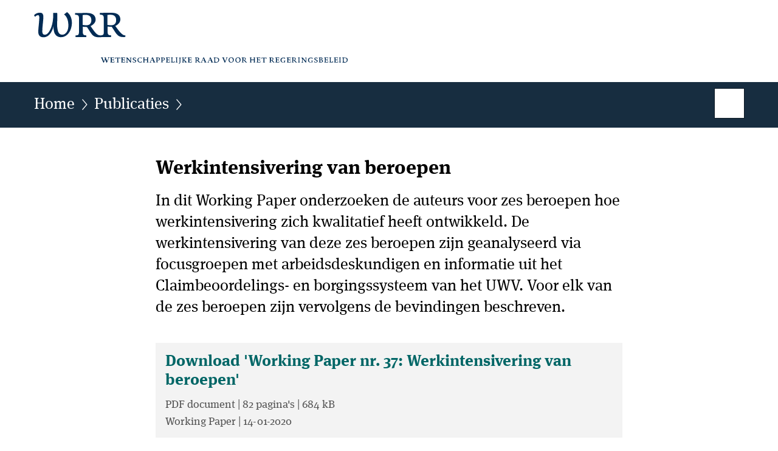

--- FILE ---
content_type: text/html;charset=UTF-8
request_url: https://www.wrr.nl/publicaties/working-papers/2020/01/15/werkintensivering-van-beroepen
body_size: 3931
content:
<!doctype html>

<html class="no-js" xml:lang="nl-NL" lang="nl-NL">
<!-- Version: 2025.16.2 -->
<head>
  <meta charset="UTF-8"/>
  <meta name="description" content="In dit Working Paper onderzoeken de auteurs voor zes beroepen hoe werkintensivering zich kwalitatief heeft ontwikkeld. De werkintensivering van deze zes beroepen zijn geanalyseerd via focusgroepen met arbeidsdeskundigen en informatie uit het Claimbeoordelings- en borgingssysteem van het UWV. Voor elk van de zes beroepen zijn vervolgens de bevindingen beschreven."/>
<meta name="DCTERMS.description" content="In dit Working Paper onderzoeken de auteurs voor zes beroepen hoe werkintensivering zich kwalitatief heeft ontwikkeld. De werkintensivering van deze zes beroepen zijn geanalyseerd via focusgroepen met arbeidsdeskundigen en informatie uit het Claimbeoordelings- en borgingssysteem van het UWV. Voor elk van de zes beroepen zijn vervolgens de bevindingen beschreven."/>
<meta property="og:image" content="https://www.wrr.nl/binaries/small/content/gallery/wrr/channel-afbeeldingen/facebook.png"/>
<title>Werkintensivering van beroepen | Working Paper | WRR</title>
<meta name="DCTERMS.title" content="Werkintensivering van beroepen - Working Paper - WRR"/>
<meta property="og:title" content="Werkintensivering van beroepen"/>
<meta property="og:description" content="In dit Working Paper onderzoeken de auteurs voor zes beroepen hoe werkintensivering zich kwalitatief heeft ontwikkeld. De werkintensivering van deze zes beroepen zijn geanalyseerd via focusgroepen met arbeidsdeskundigen en informatie uit het Claimbeoordelings- en borgingssysteem van het UWV. Voor elk van de zes beroepen zijn vervolgens de bevindingen beschreven."/>
<meta property="og:type" content="website"/>
<meta property="og:url" content="https://www.wrr.nl/publicaties/working-papers/2020/01/15/werkintensivering-van-beroepen"/>
<link rel="canonical" href="https://www.wrr.nl/publicaties/working-papers/2020/01/15/werkintensivering-van-beroepen"/>
<meta name="viewport" content="width=device-width, initial-scale=1"/>
<meta name="DCTERMS.language" title="XSD.language" content="nl-NL"/>
      <meta name="DCTERMS.creator" title="RIJKSOVERHEID.Organisatie" content="Ministerie van Algemene Zaken"/>
      <meta name="DCTERMS.identifier" title="XSD.anyURI" content="https://www.wrr.nl/publicaties/working-papers/2020/01/15/werkintensivering-van-beroepen"/>

    <meta name="DCTERMS.available" title="DCTERMS.Period" content="start=2020-01-14;"/>
    <meta name="DCTERMS.modified" title="XSD.dateTime" content="2020-08-13T12:25"/>
    <meta name="DCTERMS.issued" title="XSD.dateTime" content="2020-01-14T14:24"/>
    <meta name="DCTERMS.spatial" title="OVERHEID.Koninkrijksdeel" content="Nederland"/>
        <meta name="DCTERMS.publisher" title="RIJKSOVERHEID.Organisatie" content="Ministerie van Algemene Zaken"/>
    <meta name="DCTERMS.rights" content="CC0 1.0 Universal"/>
    <meta name="DCTERMS.rightsHolder" title="RIJKSOVERHEID.Organisatie" content="Ministerie van Algemene Zaken"/>
      <!--<meta name="OVERHEID.authority" title="RIJKSOVERHEID.Organisatie" content="Ministerie van Algemene Zaken"/>-->
      <meta name="DCTERMS.subject" content="Toekomst van werk"/>
    <meta name="DCTERMS.type" title="RIJKSOVERHEID.Informatietype" content="richtlijn"/>

    <script nonce="YzMwNDgzMjBkN2I4NDc1ZmE5N2FlNWZiYjFhMjNjMzA=">
          window.dataLayer = window.dataLayer || [];
          window.dataLayer.push({
            "page_type": "Document voorlooppagina",
            "ftg_type": "Transactiestap",
            "subjects": "Toekomst van werk",
            "country": "Nederland",
            "issued": "2020-01-14T14:24:00.000+01:00",
            "last_published": "2020-08-13T12:25:15.960+02:00",
            "update": "2020-01-14T14:23:00.000+01:00",
            "publisher": "Ministerie van Algemene Zaken",
            "language": "nl-NL",
            "uuid": "618c23ca-ae6f-4777-85ac-7ac7f6babfe0",
            "search_category": "",
            "search_keyword": "",
            "search_count": ""
          });
        </script>
      <link rel="shortcut icon" href="/binaries/content/assets/wrr/iconen/favicon.ico" type="image/x-icon"/>
<link rel="icon" sizes="192x192" href="/binaries/content/assets/wrr/iconen/touch-icon.png"/>
<link rel="apple-touch-icon" href="/binaries/content/assets/wrr/iconen/apple-touch-icon.png"/>
<link rel="stylesheet" href="/webfiles/1750025320430/presentation/alt-responsive.css" type="text/css" media="all"/>
<link rel="preload" href="/webfiles/1750025320430/presentation/alt-responsive.css" as="style" >

<link rel="stylesheet" href="/webfiles/1750025320430/presentation/themes/wrr.css" type="text/css" media="all"/>
    <link rel="preload" href="/binaries/content/gallery/wrr/channel-afbeeldingen/wrr-logo-2.svg" as="image">
<link rel="preload" href="/webfiles/1750025320430/behaviour/core.js" as="script">

</head>

<body id="government" data-scriptpath="/webfiles/1750025320430/behaviour"
      
        class="portalclass"
      data-hartbeattrackingtimer="0" data-cookieinfourl="cookies" data-cookiebody="{sitenaam} gebruikt cookies om het gebruik van de website te analyseren en het gebruiksgemak te verbeteren. Lees meer over" data-cookieurltext="cookies" >

<script nonce="YzMwNDgzMjBkN2I4NDc1ZmE5N2FlNWZiYjFhMjNjMzA=">
          (function(window, document, dataLayerName, id) {
            window[dataLayerName]=window[dataLayerName]||[],window[dataLayerName].push({start:(new Date).getTime(),event:"stg.start"});var scripts=document.getElementsByTagName('script')[0],tags=document.createElement('script');
            function stgCreateCookie(a,b,c){var d="";if(c){var e=new Date;e.setTime(e.getTime()+24*c*60*60*1e3),d="; expires="+e.toUTCString()}document.cookie=a+"="+b+d+"; path=/"}
            var isStgDebug=(window.location.href.match("stg_debug")||document.cookie.match("stg_debug"))&&!window.location.href.match("stg_disable_debug");stgCreateCookie("stg_debug",isStgDebug?1:"",isStgDebug?14:-1);
            var qP=[];dataLayerName!=="dataLayer"&&qP.push("data_layer_name="+dataLayerName),isStgDebug&&qP.push("stg_debug");var qPString=qP.length>0?("?"+qP.join("&")):"";
            tags.async=!0,tags.src="//statistiek.rijksoverheid.nl/containers/"+id+".js"+qPString,scripts.parentNode.insertBefore(tags,scripts);
            !function(a,n,i){a[n]=a[n]||{};for(var c=0;c<i.length;c++)!function(i){a[n][i]=a[n][i]||{},a[n][i].api=a[n][i].api||function(){var a=[].slice.call(arguments,0);"string"==typeof a[0]&&window[dataLayerName].push({event:n+"."+i+":"+a[0],parameters:[].slice.call(arguments,1)})}}(i[c])}(window,"ppms",["tm","cm"]);
          })(window, document, 'dataLayer', 'b6e83049-0a9c-4e8a-a117-805ba8a9338a');
        </script><noscript><iframe src="//statistiek.rijksoverheid.nl/containers/b6e83049-0a9c-4e8a-a117-805ba8a9338a/noscript.html" height="0" width="0" style="display:none;visibility:hidden"></iframe></noscript>
      <div id="mainwrapper">
  <header>

  <div class="skiplinks">
    <a href="#content-wrapper">Ga direct naar inhoud</a>
  </div>

  <a href="/">
          <div class="logo left">
  <div class="wrapper">
    <img src="/binaries/content/gallery/wrr/channel-afbeeldingen/wrr-logo-2.svg" data-fallback="/binaries/content/gallery/wrr/channel-afbeeldingen/wrr-logo-mobile.svg" alt="Logo WRR - Wetenschappelijke Raad voor het Regeringsbeleid - Naar de homepage van wrr.nl" id="logotype"/>
      </div>
</div>
</a>
      </header>
<div id="navBar">
  <div class="wrapper">
    <nav class="breadCrumbNav" aria-labelledby="breadCrumbNavLabel">
  <span class="assistive" id="breadCrumbNavLabel">U bevindt zich hier:</span>
  <a href="/">Home</a>
      <a href="/publicaties">Publicaties</a>
      <span class="assistive" aria-current="page">Werkintensivering van beroepen</span>
          </nav>
<div id="searchForm" role="search" class="searchForm" data-search-closed="Open zoekveld" data-search-opened="Start zoeken">
  <form novalidate method="get" action="/zoeken" id="search-form" data-clearcontent="Invoer wissen">
    <label for="search-keyword">Zoeken binnen WRR</label>
    <input type="text" id="search-keyword" class="searchInput" name="trefwoord"
      title="Typ hier uw zoektermen" placeholder="Zoeken" />
    <button id="search-submit" class="searchSubmit" name="search-submit" type="submit" 
        title="Start zoeken">
      Zoek</button>
  </form>
</div>
</div>
</div><main id="content-wrapper" tabindex="-1">

  <div class="wrapper">
    <div class="article content">
  <h1 class="download">
      Werkintensivering van beroepen</h1>
<div class="intro"><p>In dit Working Paper onderzoeken de auteurs voor zes beroepen hoe werkintensivering zich kwalitatief heeft ontwikkeld. De werkintensivering van deze zes beroepen zijn geanalyseerd via focusgroepen met arbeidsdeskundigen en informatie uit het Claimbeoordelings- en borgingssysteem van het UWV. Voor elk van de zes beroepen zijn vervolgens de bevindingen beschreven.</p></div>
  <div class="download">
    <a class="download-chunk pdf" href="/binaries/wrr/documenten/working-papers/2020/01/15/werkintensivering-van-beroepen/WP37-Werkintensivering-van-beroepen.pdf">
          <h2>
            Download &#039;Working Paper nr. 37: Werkintensivering van beroepen&#039;</h2>
  
          <p class="meta">
            PDF document | 82 pagina&#039;s | 684 kB</p>

          <p class="meta">
            Working Paper | 14-01-2020</p>
  
        </a>
      </div>
<p>Working Paper nr. 37: Werkintensivering van beroepen is geschreven door Sjanne Marie van den Groenendaal, Marc van Veldhoven en Charissa Freese van het <span dir="ltr" lang="en">Department  of Human Resources Studies</span> van de Tilburg <span dir="ltr" lang="en">University</span>.</p>

<p>Dit Working Paper is een van de achtergrondstudies die zijn uitgevoerd voor het WRR-rapport <em>Het betere werk. De nieuwe maatschappelijke opdracht.</em></p>

<p>De serie ‘Working Papers’ omvatten studies die in het kader van de werkzaamheden van de WRR tot stand zijn gekomen. De verantwoordelijkheid voor de inhoud berust bij de auteurs.</p><div class="block docs-pubs results">
    <h2>Publicatie</h2>

    <ul class="common">
      <li>
          <a href="/publicaties/rapporten/2020/01/15/het-betere-werk"
             class="publication">
            <h3>
              Het betere werk. De nieuwe maatschappelijke opdracht</h3>

            <p>Nieuwe technologie, de toename van flexibel werk en de intensivering van werk kunnen grote gevolgen hebben voor de kwaliteit van ...</p>
            <p class="meta">
              Rapport | 15-01-2020</p>

          </a>
        </li>

      </ul>
  </div>
</div>
<aside>

  <div class="brick linkBlock">
    <h2>Zie ook</h2>

    <ul>
  <!-- stub for overriding -->
<li>
  <a href="/adviesprojecten/toekomst-van-werk">
            Toekomst van werk</a>
        <span class="meta">
              Adviesproject</span>
          </li>
</ul></div>
</aside><div id="follow-up">
    <div class="block">
      <div class="sharing">
    <h2>Deel deze pagina</h2>
    <ul class="common">
      <li>
          <a href="https://twitter.com/share?url=https%3A%2F%2Fwww.wrr.nl%2Fpublicaties%2Fworking-papers%2F2020%2F01%2F15%2Fwerkintensivering-van-beroepen&amp;text=Werkintensivering+van+beroepen%20%23WRR" class="twitter">
            Deel deze pagina op uw eigen account op X</a>
        </li>
      <li>
          <a href="https://www.linkedin.com/shareArticle?mini=true&amp;url=https%3A%2F%2Fwww.wrr.nl%2Fpublicaties%2Fworking-papers%2F2020%2F01%2F15%2Fwerkintensivering-van-beroepen&amp;title=Werkintensivering+van+beroepen&amp;source=WRR&amp;summary=In+dit+Working+Paper+onderzoeken+de+auteurs+voor+zes+beroepen+hoe+werkintensivering+zich+kwalitatief+heeft+ontwikkeld.+De+werkintensivering+van+deze+zes+beroepen+zijn+geanalyseerd+via+focusgroepen+met+arbeidsdeskundigen+en+informatie+uit+het+Claimbeoordelings-+en+borgingssysteem+van+het+UWV.+Voor+elk+van+de+zes+beroepen+zijn+vervolgens+de+bevindingen+beschreven." class="linkedin">
            Deel deze pagina op uw eigen account op LinkedIn</a>
        </li>
      </ul>
  </div>
</div>
  </div>
</div>

</main>
<footer class="site-footer">
  <div class="wrapper">

    <div class="column">
    <h2>Service</h2>
    <ul>

    <li >
        <a href="/contact">Contact</a>
      </li>
    <li >
        <a href="/rss">RSS</a>
      </li>
    <li >
        <a href="/sitemap">Sitemap</a>
      </li>
    <li >
        <a href="/help">Help</a>
      </li>
    <li >
        <a href="/archief">Archief</a>
      </li>
    </ul>
</div>
<div class="column">
    <h2>Over deze site</h2>
    <ul>

    <li >
        <a href="/copyright">Copyright</a>
      </li>
    <li >
        <a href="/privacy">Privacy</a>
      </li>
    <li >
        <a href="/cookies">Cookies</a>
      </li>
    <li >
        <a href="/toegankelijkheid">Toegankelijkheid</a>
      </li>
    <li >
        <a href="/kwetsbaarheid-melden">Kwetsbaarheid melden</a>
      </li>
    </ul>
</div>
</div>

  <nav class="languages" aria-labelledby="languageMenuLabel">
    <div class="languages__wrapper">
      <p id="languageMenuLabel" class="languages__label">Deze website in andere talen:</p>
  <ul class="languages__list">
    <li class="languages__list-item selected">
         Nederlands</li>
    <li class="languages__list-item ">
         <a href="https://english.wrr.nl" class="languages__link" lang="en">English</a>
            </li>
    </ul>
</div>
  </nav>
</footer>
</div>

<!--[if (gt IE 10)|!(IE)]><!-->
<script src="/webfiles/1750025320430/behaviour/core.js"></script>
<!--<![endif]-->

</body>
</html>


--- FILE ---
content_type: image/svg+xml;charset=UTF-8
request_url: https://www.wrr.nl/binaries/content/gallery/wrr/channel-afbeeldingen/wrr-logo-2.svg
body_size: 3553
content:
<?xml version="1.0" encoding="utf-8" standalone="no"?><!-- Generator: Adobe Illustrator 24.3.0, SVG Export Plug-In . SVG Version: 6.00 Build 0)  --><svg xmlns="http://www.w3.org/2000/svg" xmlns:xlink="http://www.w3.org/1999/xlink" height="125px" id="WRR" style="enable-background:new 0 0 517 125;" version="1.1" viewBox="0 0 517 125" width="517px" x="0px" xml:space="preserve" y="0px">
<style type="text/css">
	.st0{fill:#002B54;}
</style>
<g>
	<path class="st0" d="M122.8,96.3l-2.8,6.6h-0.9l-2.1-5.1l-2.1,5.1H114l-2.6-6.4c-0.4-0.9-0.5-1.2-1.3-1.2v-0.7c0.4,0,1,0,1.7,0   s1.3,0,1.7,0v0.5c-0.8,0-0.9,0.3-0.5,1l2,4.8l1.8-4.5l-0.1-0.3c-0.4-0.9-0.5-1.2-1.3-1.2v-0.5c0.4,0,1,0,1.7,0c0.5,0,1.3,0,1.7,0   v0.5c-0.8,0-0.9,0.3-0.5,1l2,4.8l2-4.7c0.3-0.8,0-1.2-0.8-1.2v-0.5c0.4,0,0.9,0,1.4,0s1,0,1.4,0v0.5   C123.3,95.1,123.1,95.5,122.8,96.3z"/>
	<path class="st0" d="M127,102.7c-0.5,0-1.3,0-1.6,0v-0.5c0.5,0,0.9,0,0.9-0.8v-5.4c0-0.8-0.5-0.8-1-0.8v-0.7c0.3,0,1.2,0,1.7,0   s1.3,0,2.4,0c0.8,0,1.4,0,2.2,0c0,0,0,0.5,0,0.9c0,0.4,0,0.9,0,0.9h-0.5c0-0.9-0.4-1-1.8-1c-1,0-1.3,0-1.4,0v2.9h1.2   c1.3,0,1.6,0,1.6-0.9h0.5c0,0.4,0,0.7,0,1.3c0,0.5,0,0.9,0,1.3h-0.5c0-0.9-0.3-1-1.4-1h-1.2v2.2c0,0.8,0.4,0.9,1.7,0.9   c1.4,0,2-0.1,2-1.2h0.5c0,0,0,0.5,0,0.9c0,0.4,0,0.9,0,0.9C130.3,102.7,127.8,102.7,127,102.7z"/>
	<path class="st0" d="M141.2,96.7c0-0.9-0.4-1.3-1.6-1.3c-1,0-1.2,0-1.2,0v6c0,0.8,0.5,0.8,1,0.8v0.5c-0.4,0-1.2,0-1.7,0   s-1.4,0-1.7,0v-0.5c0.5,0,1,0,1-0.8v-6c0,0-0.1,0-1.2,0c-1.2,0-1.6,0.4-1.6,1.3h-0.7c0,0,0-0.7,0-1s0-1,0-1c1.4,0,2.8,0,4.1,0   s2.5,0,4.1,0c0,0,0,0.7,0,1s0,1,0,1H141.2L141.2,96.7z"/>
	<path class="st0" d="M144.8,102.7c-0.5,0-1.3,0-1.6,0v-0.5c0.5,0,0.9,0,0.9-0.8v-5.4c0-0.8-0.5-0.8-1-0.8v-0.7c0.3,0,1.2,0,1.7,0   s1.3,0,2.4,0c0.8,0,1.4,0,2.2,0c0,0,0,0.5,0,0.9c0,0.4,0,0.9,0,0.9h-0.5c0-0.9-0.4-1-1.8-1c-1,0-1.3,0-1.4,0v2.9h1   c1.3,0,1.6,0,1.6-0.9h0.5c0,0.4,0,0.7,0,1.3c0,0.5,0,0.9,0,1.3h-0.7c0-0.9-0.3-1-1.4-1h-1.2v2.2c0,0.8,0.4,0.9,1.7,0.9   c1.4,0,2-0.1,2-1.2h0.5c0,0,0,0.5,0,0.9c0,0.4,0,0.9,0,0.9C148,102.7,145.5,102.7,144.8,102.7z"/>
	<path class="st0" d="M159.4,96.2v6.7h-0.8l-5.2-6.4v5c0,0.8,0.5,0.9,1.2,0.9v0.5c-0.4,0-0.9,0-1.6,0s-1,0-1.4,0v-0.5   c0.5,0,1-0.1,1-0.9v-5.1c0-0.9-0.5-1-1.2-1v-0.7c0.1,0,0.7,0,1.2,0s1,0,1.2,0l4.8,5.9v-4.5c0-0.8-0.5-0.9-1.2-0.9v-0.5   c0.4,0,0.9,0,1.6,0c0.7,0,1,0,1.4,0v0.5C159.8,95.1,159.4,95.3,159.4,96.2z"/>
	<path class="st0" d="M164.9,102.9c-1.2,0-1.7-0.4-2.1-0.4c-0.1,0-0.4,0-0.4,0s0-0.7,0-1s0-1,0-1h0.5c0,1.2,0.8,1.7,2,1.7   c0.9,0,1.8-0.4,1.8-1.4c0-1-1-1.3-2.2-1.7c-1-0.4-2.1-0.9-2.1-2.4c0-0.8,0.4-1.3,1-1.7c0.5-0.3,1.2-0.4,1.8-0.4   c1,0,1.4,0.3,1.8,0.3c0.1,0,0.4,0,0.4,0s0,0.7,0,1s0,0.9,0,0.9H167c0-0.5-0.3-1.4-1.7-1.4c-0.5,0-0.8,0.1-1,0.3   c-0.4,0.1-0.5,0.5-0.5,0.9c0,1,1,1.3,2.1,1.7c1.2,0.5,2.2,0.9,2.2,2.2C168,101.8,166.6,102.9,164.9,102.9z"/>
	<path class="st0" d="M174.8,102.9c-2.8,0-4.7-1.4-4.7-4.1c0-2.5,1.7-4.2,4.6-4.2c1,0,1.7,0.1,2.1,0.1c0.1,0,0.4,0,0.4,0s0,0.7,0,1   s0,0.9,0,0.9h-0.5c0-0.7-0.3-1.4-2-1.4c-2.2,0-3.1,1.2-3.1,3.3c0,2.4,1.3,3.5,3.3,3.5c1.3,0,1.8-0.4,1.8-1.3h0.5c0,0,0,0.5,0,0.9   c0,0.4,0,0.9,0,0.9C176.7,102.6,176,102.9,174.8,102.9z"/>
	<path class="st0" d="M186.8,102.7c-0.5,0-1.3,0-1.6,0v-0.5c0.5,0,0.9,0,0.9-0.8v-2.5h-4.6v2.5c0,0.8,0.4,0.8,0.9,0.8v0.5   c-0.3,0-1,0-1.6,0s-1.3,0-1.6,0v-0.5c0.5,0,0.9,0,0.9-0.8v-5.4c0-0.8-0.4-0.8-0.9-0.8v-0.7c0.3,0,1,0,1.6,0s1.3,0,1.6,0v0.5   c-0.5,0-0.9,0-0.9,0.8v2.2h4.6v-2.2c0-0.8-0.4-0.8-0.9-0.8v-0.5c0.3,0,1,0,1.6,0s1.3,0,1.6,0v0.5c-0.5,0-0.9,0-0.9,0.8v5.4   c0,0.8,0.4,0.8,0.9,0.8v0.5C188.1,102.7,187.4,102.7,186.8,102.7z"/>
	<path class="st0" d="M197.5,102.7c-0.5,0-1.3,0-1.7,0v-0.5c0.8,0,0.9-0.3,0.5-1l-0.7-1.6h-3l-0.5,1.4c-0.3,0.8,0,1.2,0.8,1.2v0.5   c-0.4,0-0.9,0-1.4,0c-0.5,0-1.2,0-1.4,0v-0.5c0.8,0,1-0.4,1.3-1l2.8-6.6h1.2l2.8,6.4c0.4,0.9,0.5,1.2,1.3,1.2v0.5   C198.8,102.7,198,102.7,197.5,102.7z M194.2,95.9l-1.2,3h2.5L194.2,95.9z"/>
	<path class="st0" d="M204.2,99.6c-0.4,0-0.7,0-0.9-0.1v-0.7c0,0,0.4,0.1,0.9,0.1c0.9,0,1.6-0.7,1.6-1.8s-0.7-1.8-1.8-1.8   c-0.7,0-0.9,0-0.9,0v6c0,0.8,0.5,0.8,1,0.8v0.5c-0.3,0-1,0-1.7,0c-0.5,0-1.4,0-1.7,0v-0.5c0.5,0,0.9,0,0.9-0.8v-5.4   c0-0.8-0.5-0.8-1-0.8v-0.5c0.3,0,1.2,0,1.7,0c0.5,0,0.9,0,2,0c1.8,0,2.8,0.9,2.8,2.2C207.1,98.5,205.8,99.6,204.2,99.6z"/>
	<path class="st0" d="M212.3,99.6c-0.4,0-0.7,0-0.9-0.1v-0.7c0,0,0.4,0.1,0.9,0.1c0.9,0,1.6-0.7,1.6-1.8s-0.7-1.8-1.8-1.8   c-0.7,0-0.9,0-0.9,0v6c0,0.8,0.5,0.8,1,0.8v0.5c-0.3,0-1,0-1.7,0c-0.5,0-1.4,0-1.7,0v-0.5c0.5,0,0.9,0,0.9-0.8v-5.4   c0-0.8-0.5-0.8-1-0.8v-0.5c0.3,0,1.2,0,1.7,0s0.9,0,2,0c1.8,0,2.8,0.9,2.8,2.2C215.2,98.5,213.9,99.6,212.3,99.6z"/>
	<path class="st0" d="M218.6,102.7c-0.5,0-1.3,0-1.6,0v-0.5c0.5,0,0.9,0,0.9-0.8v-5.4c0-0.8-0.5-0.8-1-0.8v-0.7c0.3,0,1.2,0,1.7,0   s1.3,0,2.4,0c0.8,0,1.4,0,2.2,0c0,0,0,0.5,0,0.9c0,0.4,0,0.9,0,0.9h-0.5c0-0.9-0.4-1-1.8-1c-1,0-1.3,0-1.4,0v2.9h1.2   c1.3,0,1.4,0,1.4-0.9h0.5c0,0.4,0,0.7,0,1.3c0,0.5,0,0.9,0,1.3H222c0-0.9-0.3-1-1.4-1h-1.2v2.2c0,0.8,0.4,0.9,1.7,0.9   c1.4,0,2-0.1,2-1.2h0.5c0,0,0,0.5,0,0.9c0,0.4,0,0.9,0,0.9C221.8,102.7,219.3,102.7,218.6,102.7z"/>
	<path class="st0" d="M226.9,102.7c-0.5,0-1.3,0-1.6,0v-0.5c0.5,0,0.9,0,0.9-0.8v-5.4c0-0.8-0.5-0.8-1-0.8v-0.7c0.3,0,1,0,1.7,0   c0.5,0,1.2,0,1.7,0v0.5c-0.5,0-1,0-1,0.8v5.2c0,0.9,0.4,0.9,1.7,0.9s1.6-0.3,1.6-1.3h0.5c0,0,0,0.7,0,1c0,0.4,0,1,0,1   C229.8,102.7,227.7,102.7,226.9,102.7z"/>
	<path class="st0" d="M234.6,102.7c-0.5,0-1.3,0-1.6,0v-0.5c0.5,0,0.9,0,0.9-0.8v-5.4c0-0.8-0.4-0.8-0.9-0.8v-0.7c0.3,0,1,0,1.6,0   c0.5,0,1.3,0,1.6,0v0.5c-0.5,0-0.9,0-0.9,0.8v5.4c0,0.8,0.4,0.8,0.9,0.8v0.5C235.9,102.7,235.1,102.7,234.6,102.7z"/>
	<path class="st0" d="M240.8,96.1c0,0,0,4.1,0,5c0,1.3-0.1,2-0.5,2.5c-0.5,0.9-1.4,1.3-2,1.6l-0.3-0.4c0.5-0.3,0.9-0.7,1.2-1.2   c0.3-0.5,0.3-1.2,0.3-2.2v-5.1c0-0.8-0.5-0.8-1-0.8v-0.8c0.3,0,1.2,0,1.7,0c0.5,0,1.3,0,1.7,0v0.5   C241.2,95.1,240.8,95.3,240.8,96.1z"/>
	<path class="st0" d="M245.1,102.7c-0.5,0-1.3,0-1.6,0v-0.5c0.5,0,0.9,0,0.9-0.8v-5.4c0-0.8-0.4-0.8-0.9-0.8v-0.7c0.3,0,1,0,1.6,0   c0.5,0,1.3,0,1.6,0v0.5c-0.5,0-0.9,0-0.9,0.8v5.4c0,0.8,0.4,0.8,0.9,0.8v0.5C246.4,102.7,245.6,102.7,245.1,102.7z M249.8,102.7   c-0.5,0-1.3,0-1.7,0v-0.5c0.5,0,0.9-0.1,0.4-0.5l-2.9-2.9l2.9-2.9c0.1-0.1,0.1-0.3,0.1-0.4c0-0.1-0.1-0.4-0.8-0.4v-0.5   c0.4,0,0.9,0,1.6,0c0.7,0,1.2,0,1.6,0v0.5c-0.4,0-0.8,0-1.6,0.8l-2.4,2.4l3,2.9c0.8,0.8,0.9,0.9,1.3,0.9v0.5   C251.1,102.7,250.5,102.7,249.8,102.7z"/>
	<path class="st0" d="M254.5,102.7c-0.5,0-1.3,0-1.6,0v-0.5c0.5,0,0.9,0,0.9-0.8v-5.4c0-0.8-0.5-0.8-1-0.8v-0.7c0.3,0,1.2,0,1.7,0   c0.5,0,1.3,0,2.4,0c0.8,0,1.4,0,2.2,0c0,0,0,0.5,0,0.9c0,0.4,0,0.9,0,0.9h-0.5c0-0.9-0.4-1-1.8-1c-1,0-1.3,0-1.4,0v2.9h1.2   c1.3,0,1.4,0,1.4-0.9h0.5c0,0.4,0,0.7,0,1.3c0,0.5,0,0.9,0,1.3h-0.5c0-0.9-0.3-1-1.4-1h-1.2v2.2c0,0.8,0.4,0.9,1.7,0.9   c1.4,0,2-0.1,2-1.2h0.5c0,0,0,0.5,0,0.9c0,0.4,0,0.9,0,0.9C257.8,102.7,255.3,102.7,254.5,102.7z"/>
	<path class="st0" d="M272.4,102.9c-0.9,0-1.4-0.3-2.2-1.2c-0.7-0.7-0.9-1.2-1.6-2.2c0,0-0.4,0-0.8,0c-0.1,0-0.5,0-0.5,0v2   c0,0.8,0.4,0.8,0.9,0.8v0.5c-0.3,0-1,0-1.6,0c-0.5,0-1.3,0-1.6,0v-0.5c0.5,0,0.9,0,0.9-0.8v-5.4c0-0.8-0.5-0.8-1-0.8v-0.7   c0.3,0,1.2,0,1.7,0c0.5,0,1,0,2.2,0c1.8,0,2.8,0.9,2.8,2.2c0,0.5-0.1,0.9-0.4,1.3c-0.4,0.5-0.9,0.8-1.2,1c0.3,0.4,0.8,1,1.3,1.7   c0.7,0.8,1.4,1.4,2,1.4c0.1,0,0.1,0,0.1,0v0.5C273,102.7,272.8,102.9,272.4,102.9z M268.2,95.3c-0.8,0-1,0-1,0v3.4c0,0,0.4,0,0.7,0   c0.4,0,0.5,0,0.5,0c0.9,0,1.6-0.7,1.6-1.8C270,95.8,269.2,95.3,268.2,95.3z"/>
	<path class="st0" d="M281.7,102.7c-0.5,0-1.3,0-1.7,0v-0.5c0.8,0,0.9-0.3,0.5-1l-0.7-1.6h-3l-0.5,1.4c-0.3,0.8,0,1.2,0.8,1.2v0.5   c-0.4,0-0.9,0-1.4,0c-0.5,0-1.2,0-1.4,0v-0.5c0.8,0,1-0.4,1.3-1l2.8-6.6h1.2l2.8,6.4c0.4,0.9,0.5,1.2,1.3,1.2v0.5   C282.8,102.7,282.2,102.7,281.7,102.7z M278.4,95.9l-1.2,3h2.5L278.4,95.9z"/>
	<path class="st0" d="M292.7,102.7c-0.5,0-1.3,0-1.7,0v-0.5c0.8,0,0.9-0.3,0.5-1l-0.7-1.6h-3l-0.5,1.4c-0.3,0.8,0,1.2,0.8,1.2v0.5   c-0.4,0-0.9,0-1.4,0s-1.2,0-1.4,0v-0.5c0.8,0,1-0.4,1.3-1l2.8-6.6h1.2l2.8,6.4c0.4,0.9,0.5,1.2,1.3,1.2v0.5   C294,102.7,293.2,102.7,292.7,102.7z M289.4,95.9l-1.2,3h2.5L289.4,95.9z"/>
	<path class="st0" d="M299.9,102.9c-0.8,0-1.7,0-2.5,0c-0.5,0-1.3,0-1.6,0v-0.5c0.5,0,0.9,0,0.9-0.8v-5.4c0-0.8-0.5-0.8-1-0.8v-0.8   c0.3,0,1.2,0,1.7,0c0.5,0,1.2,0,2.2,0c1.3,0,2.5,0.3,3.4,0.8s1.6,1.6,1.6,3C304.6,101,302.9,102.9,299.9,102.9z M299.5,95.3   c-0.9,0-1.2,0-1.4,0.1v5.8c0,0.9,1,0.9,2,0.9c1.8,0,3-1,3-3.5C303,96.2,301.5,95.3,299.5,95.3z"/>
	<path class="st0" d="M317.2,96.3l-2.8,6.6h-0.9l-2.6-6.4c-0.4-0.9-0.5-1.2-1.3-1.2v-0.7c0.4,0,1,0,1.7,0c0.7,0,1.3,0,1.7,0v0.5   c-0.8,0-0.9,0.3-0.5,1l2,4.8l2-4.7c0.3-0.8,0-1.2-0.8-1.2v-0.5c0.4,0,0.9,0,1.4,0c0.5,0,1.2,0,1.4,0v0.5   C317.7,95.1,317.6,95.5,317.2,96.3z"/>
	<path class="st0" d="M324.3,103c-2.8,0-4.3-1.6-4.3-4.2c0-2.6,1.7-4.5,4.6-4.5c2.8,0,4.1,1.8,4.1,4.3   C328.6,100.9,327,103,324.3,103z M324.4,95.1c-1.8,0-2.9,1.4-2.9,3.5c0,1.7,0.7,3.7,2.9,3.7c1.6,0,2.8-1,2.8-3.4   C327.1,96.8,326.5,95.1,324.4,95.1z"/>
	<path class="st0" d="M335.5,103c-2.8,0-4.3-1.6-4.3-4.2c0-2.6,1.7-4.5,4.6-4.5c2.8,0,4.1,1.8,4.1,4.3   C339.9,100.9,338.2,103,335.5,103z M335.5,95.1c-1.8,0-2.9,1.4-2.9,3.5c0,1.7,0.7,3.7,2.9,3.7c1.6,0,2.8-1,2.8-3.4   C338.3,96.8,337.6,95.1,335.5,95.1z"/>
	<path class="st0" d="M349.4,102.9c-0.9,0-1.4-0.3-2.2-1.2c-0.7-0.7-0.9-1.2-1.6-2.2c0,0-0.4,0-0.8,0c-0.1,0-0.7,0-0.7,0v2   c0,0.8,0.4,0.8,0.9,0.8v0.5c-0.3,0-1,0-1.6,0c-0.5,0-1.3,0-1.6,0v-0.5c0.5,0,0.9,0,0.9-0.8v-5.4c0-0.8-0.5-0.8-1-0.8v-0.7   c0.3,0,1.2,0,1.7,0s1,0,2.2,0c1.8,0,2.8,0.9,2.8,2.2c0,0.5-0.1,0.9-0.4,1.3c-0.4,0.5-0.9,0.8-1.2,1c0.3,0.4,0.8,1,1.3,1.7   c0.7,0.8,1.4,1.4,2,1.4c0.1,0,0.1,0,0.1,0v0.5C350.2,102.7,349.8,102.9,349.4,102.9z M345.4,95.3c-0.8,0-1,0-1,0v3.4   c0,0,0.4,0,0.7,0c0.4,0,0.7,0,0.7,0c0.9,0,1.6-0.7,1.6-1.8C347.1,95.8,346.4,95.3,345.4,95.3z"/>
	<path class="st0" d="M362.5,102.7c-0.7,0-1.3,0-1.6,0v-0.5c0.5,0,0.9,0,0.9-0.8v-2.5h-4.6v2.5c0,0.8,0.4,0.8,0.9,0.8v0.5   c-0.3,0-1,0-1.6,0c-0.5,0-1.3,0-1.6,0v-0.5c0.5,0,0.9,0,0.9-0.8v-5.4c0-0.8-0.4-0.8-0.9-0.8v-0.7c0.3,0,1,0,1.6,0   c0.5,0,1.3,0,1.6,0v0.5c-0.5,0-0.9,0-0.9,0.8v2.2h4.6v-2.2c0-0.8-0.4-0.8-0.9-0.8v-0.5c0.3,0,1,0,1.6,0c0.5,0,1.3,0,1.6,0v0.5   c-0.5,0-0.9,0-0.9,0.8v5.4c0,0.8,0.4,0.8,0.9,0.8v0.5C363.8,102.7,363.1,102.7,362.5,102.7z"/>
	<path class="st0" d="M367.6,102.7c-0.7,0-1.3,0-1.6,0v-0.5c0.5,0,0.9,0,0.9-0.8v-5.4c0-0.8-0.5-0.8-1-0.8v-0.7c0.3,0,1.2,0,1.7,0   c0.5,0,1.3,0,2.4,0c0.8,0,1.4,0,2.2,0c0,0,0,0.5,0,0.9c0,0.4,0,0.9,0,0.9h-0.5c0-0.9-0.4-1-1.8-1c-1,0-1.3,0-1.4,0v2.9h1.2   c1.3,0,1.4,0,1.4-0.9h0.5c0,0.4,0,0.7,0,1.3c0,0.5,0,0.9,0,1.3h-0.7c0-0.9-0.3-1-1.4-1h-1.2v2.2c0,0.8,0.4,0.9,1.7,0.9   c1.4,0,2-0.1,2-1.2h0.5c0,0,0,0.5,0,0.9c0,0.4,0,0.9,0,0.9C370.9,102.7,368.4,102.7,367.6,102.7z"/>
	<path class="st0" d="M381.8,96.7c0-0.9-0.4-1.3-1.6-1.3c-1,0-1.2,0-1.2,0v6c0,0.8,0.5,0.8,1,0.8v0.5c-0.4,0-1.2,0-1.7,0   s-1.4,0-1.7,0v-0.5c0.7,0,1,0,1-0.8v-6c0,0-0.1,0-1.2,0c-1.2,0-1.6,0.4-1.6,1.3h-0.5c0,0,0-0.7,0-1s0-1,0-1c1.4,0,2.8,0,4.1,0   s2.5,0,4.1,0c0,0,0,0.7,0,1s0,1,0,1H381.8L381.8,96.7z"/>
	<path class="st0" d="M394.8,102.9c-0.9,0-1.4-0.3-2.2-1.2c-0.7-0.7-0.9-1.2-1.6-2.2c0,0-0.4,0-0.8,0c-0.1,0-0.7,0-0.7,0v2   c0,0.8,0.4,0.8,0.9,0.8v0.5c-0.3,0-1,0-1.6,0c-0.5,0-1.3,0-1.6,0v-0.5c0.5,0,0.9,0,0.9-0.8v-5.4c0-0.8-0.5-0.8-1-0.8v-0.7   c0.3,0,1.2,0,1.7,0c0.5,0,1,0,2.2,0c1.8,0,2.8,0.9,2.8,2.2c0,0.5-0.1,0.9-0.4,1.3c-0.4,0.5-0.9,0.8-1.2,1c0.3,0.4,0.8,1,1.3,1.7   c0.7,0.8,1.4,1.4,2,1.4c0.1,0,0.1,0,0.1,0v0.5C395.6,102.7,395.2,102.9,394.8,102.9z M390.7,95.3c-0.8,0-1,0-1,0v3.4   c0,0,0.4,0,0.7,0c0.4,0,0.7,0,0.7,0c0.9,0,1.6-0.7,1.6-1.8C392.4,95.8,391.8,95.3,390.7,95.3z"/>
	<path class="st0" d="M398.6,102.7c-0.7,0-1.3,0-1.6,0v-0.5c0.5,0,0.9,0,0.9-0.8v-5.4c0-0.8-0.5-0.8-1-0.8v-0.7c0.3,0,1.2,0,1.7,0   s1.3,0,2.4,0c0.8,0,1.4,0,2.2,0c0,0,0,0.5,0,0.9c0,0.4,0,0.9,0,0.9h-0.5c0-0.9-0.4-1-1.8-1c-1,0-1.3,0-1.4,0v2.9h1.2   c1.3,0,1.4,0,1.4-0.9h0.5c0,0.4,0,0.7,0,1.3c0,0.5,0,0.9,0,1.3H402c0-0.9-0.3-1-1.4-1h-1.2v2.2c0,0.8,0.4,0.9,1.7,0.9   c1.4,0,2-0.1,2-1.2h0.5c0,0,0,0.5,0,0.9c0,0.4,0,0.9,0,0.9C401.7,102.7,399.2,102.7,398.6,102.7z"/>
	<path class="st0" d="M412.9,100.6v2.1c-0.7,0-1.4,0.3-2.5,0.3c-1.6,0-2.8-0.3-3.7-1.2c-0.8-0.7-1.2-1.7-1.2-2.9   c0-1.2,0.4-2.4,1.3-3c0.8-0.8,2-1.2,3.4-1.2c1.2,0,2.1,0.1,2.5,0.3c0.1,0,0.4,0,0.4,0s0,0.5,0,1s0,1,0,1h-0.5   c0-0.9-0.5-1.4-2.2-1.4c-1.2,0-2,0.3-2.5,0.9c-0.5,0.5-0.8,1.3-0.8,2.4c0,1.2,0.4,2.1,0.9,2.8c0.7,0.7,1.4,0.9,2.5,0.9   c0.7,0,1-0.1,1.2-0.1V101c0-0.8-0.5-0.8-1-0.8v-0.5c0.3,0,1.2,0,1.7,0c0.7,0,1.3,0,1.7,0v0.5C413.4,99.7,412.9,99.9,412.9,100.6z"/>
	<path class="st0" d="M417.5,102.7c-0.7,0-1.3,0-1.6,0v-0.5c0.5,0,0.9,0,0.9-0.8v-5.4c0-0.8-0.5-0.8-1-0.8v-0.7c0.3,0,1.2,0,1.7,0   c0.5,0,1.3,0,2.4,0c0.8,0,1.4,0,2.2,0c0,0,0,0.5,0,0.9c0,0.4,0,0.9,0,0.9h-0.5c0-0.9-0.4-1-1.8-1c-1,0-1.3,0-1.4,0v2.9h1.2   c1.3,0,1.4,0,1.4-0.9h0.5c0,0.4,0,0.7,0,1.3c0,0.5,0,0.9,0,1.3h-0.5c0-0.9-0.3-1-1.4-1h-1.3v2.2c0,0.8,0.4,0.9,1.7,0.9   c1.4,0,2-0.1,2-1.2h0.5c0,0,0,0.5,0,0.9c0,0.4,0,0.9,0,0.9C420.6,102.7,418.1,102.7,417.5,102.7z"/>
	<path class="st0" d="M431.6,102.9c-0.9,0-1.4-0.3-2.2-1.2c-0.7-0.7-0.9-1.2-1.6-2.2c0,0-0.4,0-0.8,0c-0.1,0-0.7,0-0.7,0v2   c0,0.8,0.4,0.8,0.9,0.8v0.5c-0.3,0-1,0-1.6,0c-0.5,0-1.3,0-1.6,0v-0.5c0.5,0,0.9,0,0.9-0.8v-5.4c0-0.8-0.5-0.8-1-0.8v-0.7   c0.3,0,1.2,0,1.7,0s1,0,2.2,0c1.8,0,2.8,0.9,2.8,2.2c0,0.5-0.1,0.9-0.4,1.3c-0.4,0.5-0.9,0.8-1.2,1c0.3,0.4,0.8,1,1.3,1.7   c0.7,0.8,1.4,1.4,2,1.4c0.1,0,0.1,0,0.1,0v0.5C432.4,102.7,432,102.9,431.6,102.9z M427.5,95.3c-0.8,0-1,0-1,0v3.4c0,0,0.4,0,0.7,0   c0.4,0,0.7,0,0.7,0c0.9,0,1.6-0.7,1.6-1.8C429.2,95.8,428.6,95.3,427.5,95.3z"/>
	<path class="st0" d="M435.9,102.7c-0.7,0-1.3,0-1.6,0v-0.5c0.5,0,0.9,0,0.9-0.8v-5.4c0-0.8-0.4-0.8-0.9-0.8v-0.7c0.3,0,1,0,1.6,0   c0.5,0,1.3,0,1.6,0v0.5c-0.5,0-0.9,0-0.9,0.8v5.4c0,0.8,0.4,0.8,0.9,0.8v0.5C437.2,102.7,436.5,102.7,435.9,102.7z"/>
	<path class="st0" d="M447.7,96.2v6.7h-0.8l-5.2-6.4v5c0,0.8,0.5,0.9,1.2,0.9v0.5c-0.4,0-0.9,0-1.6,0c-0.7,0-1,0-1.4,0v-0.5   c0.5,0,1-0.1,1-0.9v-5.1c0-0.9-0.5-1-1.2-1v-0.7c0.1,0,0.7,0,1.2,0c0.7,0,1,0,1.2,0l4.8,5.9v-4.5c0-0.8-0.5-0.9-1.2-0.9v-0.5   c0.4,0,0.9,0,1.4,0s1,0,1.4,0v0.5C448.1,95.1,447.7,95.3,447.7,96.2z"/>
	<path class="st0" d="M458.1,100.6v2.1c-0.7,0-1.4,0.3-2.5,0.3c-1.6,0-2.8-0.3-3.7-1.2c-0.8-0.7-1.2-1.7-1.2-2.9   c0-1.2,0.4-2.4,1.3-3c0.8-0.8,2-1.2,3.4-1.2c1.2,0,2.1,0.1,2.5,0.3c0.1,0,0.4,0,0.4,0s0,0.5,0,1s0,1,0,1h-0.5   c0-0.9-0.5-1.4-2.2-1.4c-1.2,0-2,0.3-2.5,0.9c-0.5,0.5-0.8,1.3-0.8,2.4c0,1.2,0.4,2.1,0.9,2.8c0.7,0.7,1.4,0.9,2.5,0.9   c0.7,0,1-0.1,1.2-0.1V101c0-0.8-0.5-0.8-1-0.8v-0.5c0.3,0,1.2,0,1.7,0s1.3,0,1.7,0v0.5C458.5,99.7,458.1,99.9,458.1,100.6z"/>
	<path class="st0" d="M463.6,102.9c-1.2,0-1.7-0.4-2.1-0.4c-0.1,0-0.4,0-0.4,0s0-0.7,0-1s0-1,0-1h0.5c0,1.2,0.8,1.7,2,1.7   c0.9,0,1.8-0.4,1.8-1.4c0-1-1-1.3-2.1-1.7c-1-0.4-2.1-0.9-2.1-2.4c0-0.8,0.4-1.3,1-1.7c0.5-0.3,1.2-0.4,1.8-0.4   c1,0,1.4,0.3,1.8,0.3c0.1,0,0.4,0,0.4,0s0,0.7,0,1s0,0.9,0,0.9h-0.5c0-0.5-0.3-1.4-1.7-1.4c-0.5,0-0.8,0.1-1,0.3   c-0.4,0.1-0.5,0.5-0.5,0.9c0,1,1,1.3,2,1.7c1.2,0.5,2.2,0.9,2.2,2.2C466.7,101.8,465.4,102.9,463.6,102.9z"/>
	<path class="st0" d="M472.2,102.7c-1.3,0-1.3,0-2,0s-1.4,0-1.6,0v-0.5c0.5,0,0.9,0,0.9-0.8v-5.4c0-0.8-0.5-0.8-1-0.8v-0.7   c0.3,0,1.2,0,1.7,0c0.7,0,1.2,0,1.8,0c1.6,0,2.6,0.7,2.6,1.8c0,1.2-1.3,1.8-1.4,2c0.1,0,2.2,0.4,2.2,2.1   C475.4,101.8,474.2,102.7,472.2,102.7z M471.7,95.3c-0.7,0-0.8,0-0.8,0v2.9c0.1,0,0.4,0,0.8,0c1.2,0,1.6-0.7,1.6-1.6   C473.3,95.8,472.6,95.3,471.7,95.3z M471.7,98.8c-0.5,0-0.8,0-0.8,0v2.4c0,0.8,0.7,0.9,1.4,0.9c0.9,0,1.6-0.5,1.6-1.6   C473.9,99.6,473.2,98.8,471.7,98.8z"/>
	<path class="st0" d="M479.1,102.7c-0.7,0-1.3,0-1.6,0v-0.5c0.5,0,0.9,0,0.9-0.8v-5.4c0-0.8-0.5-0.8-1-0.8v-0.7c0.3,0,1.2,0,1.7,0   s1.3,0,2.4,0c0.8,0,1.4,0,2.2,0c0,0,0,0.5,0,0.9c0,0.4,0,0.9,0,0.9h-0.5c0-0.9-0.4-1-1.8-1c-1,0-1.3,0-1.4,0v2.9h1.2   c1.3,0,1.4,0,1.4-0.9h0.5c0,0.4,0,0.7,0,1.3c0,0.5,0,0.9,0,1.3h-0.7c0-0.9-0.3-1-1.4-1h-1.2v2.2c0,0.8,0.4,0.9,1.7,0.9   c1.4,0,2-0.1,2-1.2h0.5c0,0,0,0.5,0,0.9c0,0.4,0,0.9,0,0.9C482.3,102.7,479.8,102.7,479.1,102.7z"/>
	<path class="st0" d="M487.4,102.7c-0.7,0-1.3,0-1.6,0v-0.5c0.5,0,0.9,0,0.9-0.8v-5.4c0-0.8-0.5-0.8-1-0.8v-0.7c0.3,0,1,0,1.7,0   s1.3,0,1.7,0v0.5c-0.5,0-1,0-1,0.8v5.2c0,0.9,0.4,0.9,1.7,0.9c1.3,0,1.6-0.3,1.6-1.3h0.5c0,0,0,0.7,0,1c0,0.4,0,1,0,1   C490.2,102.7,488.2,102.7,487.4,102.7z"/>
	<path class="st0" d="M495.2,102.7c-0.7,0-1.3,0-1.6,0v-0.5c0.5,0,0.9,0,0.9-0.8v-5.4c0-0.8-0.5-0.8-1-0.8v-0.7c0.3,0,1.2,0,1.7,0   c0.5,0,1.3,0,2.4,0c0.8,0,1.4,0,2.2,0c0,0,0,0.5,0,0.9c0,0.4,0,0.9,0,0.9h-0.5c0-0.9-0.4-1-1.8-1c-1,0-1.3,0-1.4,0v2.9h1.2   c1.3,0,1.4,0,1.4-0.9h0.5c0,0.4,0,0.7,0,1.3c0,0.5,0,0.9,0,1.3h-0.5c0-0.9-0.3-1-1.4-1H496v2.2c0,0.8,0.4,0.9,1.7,0.9   c1.4,0,2-0.1,2-1.2h0.5c0,0,0,0.5,0,0.9c0,0.4,0,0.9,0,0.9C498.3,102.7,495.8,102.7,495.2,102.7z"/>
	<path class="st0" d="M503.4,102.7c-0.7,0-1.3,0-1.6,0v-0.5c0.5,0,0.9,0,0.9-0.8v-5.4c0-0.8-0.4-0.8-0.9-0.8v-0.7c0.3,0,1,0,1.6,0   c0.7,0,1.3,0,1.6,0v0.5c-0.5,0-0.9,0-0.9,0.8v5.4c0,0.8,0.4,0.8,0.9,0.8v0.5C504.7,102.7,504.1,102.7,503.4,102.7z"/>
	<path class="st0" d="M511.4,102.9c-0.8,0-1.7,0-2.5,0c-0.7,0-1.3,0-1.6,0v-0.5c0.5,0,0.9,0,0.9-0.8v-5.4c0-0.8-0.5-0.8-1-0.8v-0.8   c0.3,0,1.2,0,1.7,0c0.5,0,1.2,0,2.2,0c1.3,0,2.5,0.3,3.3,0.8c0.9,0.5,1.6,1.6,1.6,3C516.1,101,514.4,102.9,511.4,102.9z M511,95.3   c-0.9,0-1.2,0-1.4,0.1v5.8c0,0.9,1,0.9,2,0.9c1.8,0,3-1,3-3.5C514.6,96.2,513,95.3,511,95.3z"/>
	<path class="st0" d="M149.3,58.2c-4.5,0-10.9-9-15.6-15.5c4.7-2.2,8.3-5.9,8.3-10.7c0-5.8-3.4-11-14.5-11c-4.3,0-6,0.1-9.8,0.1   c-3.8,0-7.2,0.1-9.4,0.1v2.9c3,0,6.4,0.3,6.4,4.8v24.6c0,3.9-1.6,4.7-5.8,4.7c-5.4,0-8.8-5-15.9-15.3c4.6-2.2,8.3-5.8,8.3-10.6   c0-5.8-3.4-11-14.5-11c-4.3,0-6,0.1-9.8,0.1c-3.7,0-7.2,0-9.4,0v2.9c3,0,6.3,0.3,6.3,4.7v24.5c0,4.5-2.6,4.7-5.6,4.7v2.9   c2.2,0,5-0.1,8.8-0.1c3.8,0,6.6,0.1,8.8,0.1v-2.9c-3-0.1-5.6-0.4-5.6-4.8V44c0,0,4.1,0.4,6.7,0.4c7.2,10.2,8.7,16.9,19,16.9   c1.2,0,8.3-0.4,11.9-0.4s6.6,0.1,8.8,0.1v-2.9c-3.7,0-5.6-0.9-5.6-4.8v-9.6c0,0,4.1,0.4,6.7,0.4c7.2,10.2,8.7,16.9,19,16.9   c1.3,0,3.5-0.3,3.5-0.3v-2.9C150.1,58.2,149.8,58.2,149.3,58.2z M86.4,41.5c-3.4,0-6.3-0.5-6.3-0.5V24.8c2.2-0.3,3.8-0.3,5.2-0.3   c5.6,0,9,2.8,9,8.8C94.2,38.8,91.2,41.5,86.4,41.5z M127.1,41.5c-3.4,0-6.4-0.5-6.4-0.5V24.6c2.2-0.3,3.8-0.3,5.4-0.3   c5.6,0,9,2.8,9,8.8C135.1,38.8,132,41.5,127.1,41.5z"/>
	<path class="st0" d="M54.3,19.9l-5,3.9c3.3,2.2,5.5,5.8,6.7,11.9c0.9,5.4,0.7,10.7-1,14.7c-1.8,3.9-4.7,6.7-8.5,6.7   c-3.9,0-6.7-2.6-7.6-7.7c-1-5.4-0.9-6.9-0.9-10.9c0-2.2,0.5-8.4,0.1-17.3h-6.6C32,32.4,29.9,43,26.3,49.5c-2.6,4.8-5.2,7.6-8.5,7.6   c-3.1,0-4.2-2.2-4.2-5.6c-0.1-8,2.4-21.9,1.6-25.8c-0.4-2.2-1.3-4.8-5.4-4.8c-5.4,0-8.7,2.6-9.8,4.5l2,2.4c0.3-0.7,1.8-2.8,4.5-2.8   c1.4,0,1.7,0.9,2,2c0.4,1.8,0,6.3-0.5,11.9C7.5,44.3,6.6,51.4,7.2,55c0.8,3.9,3.4,6.3,8.3,6.3c11.8,0,15.9-14.7,16.4-18.1   c0,2.8,0.3,5.4,0.7,7.3c0.8,5.2,4.2,10.7,11.5,10.7c7.2,0,11.8-4.5,14.7-9.6c3.1-5.8,4.2-13,2.9-19.9   C60.4,26.2,57.8,22.4,54.3,19.9z"/>
</g>
</svg>